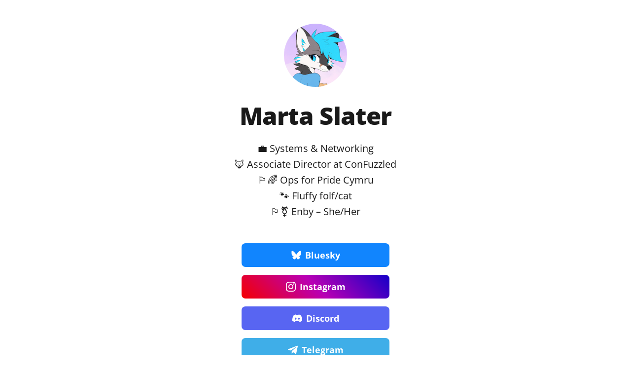

--- FILE ---
content_type: text/html; charset=utf-8
request_url: https://marta.nz/
body_size: 601
content:
<!DOCTYPE html><html class=theme-auto lang=en><head><meta charset=utf-8><meta name=viewport content="width=device-width,initial-scale=1"><title>Marta Slater</title><link rel=icon type=image/x-icon href=/images/avatar.png><meta name=description content="Systems & Networking - Associate Director at ConFuzzled - Ops for Pride Cymru - Fluffy folf/cat - Enby - She/Her"><meta name=keywords content="Marta Slater"><meta rel=canonical href=https://marta.nz><meta name=author content="Marta Slater"><link rel=stylesheet href=css/reset.css><link rel=stylesheet href=css/style.css><link rel=stylesheet href=css/brands.css><link rel=stylesheet href=css/brands-extended.css></head><body><div class=container><div class=column><img class="avatar avatar--rounded" src=images/avatar.png srcset="images/avatar@2x.png 2x" alt=LittleLink><h1><div>Marta Slater</div></h1><p>💼 Systems & Networking<br>🦊 Associate Director at ConFuzzled<br>🏳️‍🌈 Ops for Pride Cymru<br>🐾 Fluffy folf/cat<br>🏳️‍⚧️ Enby – She/Her</p><div class=button-stack role=navigation><a class="button button-bluesky" href=https://bsky.app/profile/marta.nz target=_blank rel=noopener role=button><img class=icon aria-hidden=true src=images/icons/bluesky.svg alt="Bluesky Logo">Bluesky</a><a class="button button-instagram" href=https://www.instagram.com/martafolf/ target=_blank rel=noopener role=button><img class=icon aria-hidden=true src=images/icons/instagram.svg alt="Instagram Logo">Instagram</a><a class="button button-discord" href=https://discord.com/users/129272139378327552 target=_blank rel=noopener role=button><img class=icon aria-hidden=true src=images/icons/discord.svg alt="Discord Logo">Discord</a><a class="button button-telegram" href=https://t.me/martafolf target=_blank rel=noopener role=button><img class=icon aria-hidden=true src=images/icons/telegram.svg alt="Telegram Logo">Telegram</a><a class="button button-vrchat" href=https://vrchat.com/home/user/usr_f24d919d-72d3-48f5-84cc-8c0222570143 target=_blank rel=noopener role=button><img class=icon aria-hidden=true src=images/icons-extended/vrchat.svg alt="VRChat Logo">VRChat</a><a class="button button-default" href=mailto:me@marta.nz target=_blank rel=noopener role=button><img class=icon aria-hidden=true src=images/icons/generic-email.svg alt="Email Icon">Email</a></div></div></div></body></html>

--- FILE ---
content_type: text/css; charset=utf-8
request_url: https://marta.nz/css/reset.css
body_size: -97
content:
*,::after,::before{box-sizing:border-box}blockquote,body,dd,dl,figure,h1,h2,h3,h4,p{margin:0}ol,ul{list-style:none;margin:0;padding:0}html:focus-within{scroll-behavior:smooth}body{min-height:100vh;text-rendering:optimizeSpeed;-webkit-font-smoothing:antialiased;-moz-osx-font-smoothing:grayscale}img,picture{max-width:100%;display:block}button,input,select,textarea{font:inherit}@media (prefers-reduced-motion:reduce){html:focus-within{scroll-behavior:auto}*,::after,::before{animation-duration:0s!important;animation-iteration-count:1!important;transition-duration:0s!important;scroll-behavior:auto!important}}:focus:not(:focus-visible){outline:0}:focus-visible{outline:#2457F5 solid 2px;outline-offset:2px}a{-webkit-touch-callout:none}

--- FILE ---
content_type: text/css; charset=utf-8
request_url: https://marta.nz/css/style.css
body_size: 945
content:
.container{position:relative;width:100%;max-width:37.5rem;margin:0 auto;padding:3rem 1.25rem 0;box-sizing:border-box}.container-left{position:relative;width:100%;max-width:37.5rem;text-align:left;margin:0 auto;padding:0 1.25rem;box-sizing:border-box}.container-left p{margin-bottom:1rem}.column{position:center;width:100%;float:center;box-sizing:border-box}@media (min-width:25rem){.container{width:85%;padding-left:0;padding-right:0}}@media (min-width:34.375rem){.container{width:80%}.column,.column:first-child,.columns,.columns:first-child{margin-left:0}}body{margin:0;padding:0;background-color:#fff;color:#1a1a1a;font-family:"Open Sans",system-ui;font-size:1.125rem;font-weight:400}h1{margin:0 0 .5rem;font-size:3rem;letter-spacing:0;word-wrap:break-word;overflow-wrap:break-word;hyphens:auto;margin:0 0 var(--spacing-m) 0;font-size:var(--scale-5);font-weight:800;line-height:1.1;letter-spacing:-.02em;word-wrap:break-word;overflow-wrap:break-word}.container p{margin:0 0 2rem;margin:0 0 var(--spacing-xl) 0;font-size:var(--scale-1);line-height:1.6}:root{font-size:16px;--scale-0:1rem;--scale-1:1.25rem;--scale-2:1.563rem;--scale-3:1.953rem;--scale-4:2.441rem;--scale-5:3.052rem;--spacing-xs:0.5rem;--spacing-s:1rem;--spacing-m:1.5rem;--spacing-l:2rem;--spacing-xl:3rem;--spacing-xxl:4rem}.avatar{border-radius:50%;object-fit:cover;margin-bottom:var(--spacing-l);margin-left:auto;margin-right:auto;display:block}body{font-size:var(--scale-1);line-height:1.6}.container{padding:var(--spacing-xl) var(--spacing-m) 0 var(--spacing-m);text-align:center}footer{margin:var(--spacing-xxl) 0;font-size:var(--scale-0)}@media (max-width:34.375rem){h1{font-size:var(--scale-4)}.container p,body{font-size:var(--scale-0)}.avatar{margin-bottom:var(--spacing-m)}footer{margin:var(--spacing-xl) 0}}a{color:#2457f5;text-decoration:underline}a:hover{color:#083bda}.button,button{display:inline-flex;align-items:center;justify-content:center;width:18.75rem;min-height:3rem;padding:.75rem 1rem;font-size:1.125rem;font-weight:700;text-decoration:none;white-space:normal;background-color:var(--button-background,transparent);color:var(--button-text,#000);border:var(--button-border,none);border-radius:.5rem;cursor:pointer;box-sizing:border-box;hyphens:auto;margin-bottom:1rem;text-align:center;line-height:1.3}.icon{width:1.25rem;height:1.25rem;margin-right:.5rem;flex-shrink:0}.avatar{width:8rem;height:8rem;object-fit:cover;background-position:center;margin-bottom:var(--spacing-l)}.avatar--none{border-radius:0}.avatar--rounded{border-radius:50%}.avatar--soft{border-radius:.5rem}:root.theme-dark{color-scheme:dark}:root.theme-dark :focus-visible{outline:#4899F7 solid 2px;outline-offset:2px}:root.theme-dark body{background-color:#121212;color:#fff}:root.theme-dark a:not(.button){color:#4899f7}:root.theme-dark a:not(.button):hover{color:#7ab8ff}:root.theme-auto{color-scheme:light dark}@media (prefers-color-scheme:dark){:root.theme-auto body{background-color:#121212;color:#fff}:root.theme-auto :focus-visible{outline:#4899F7 solid 2px;outline-offset:2px}:root.theme-auto a:not(.button){color:#4899f7}:root.theme-auto a:not(.button):hover{color:#7ab8ff}}.button:hover,button:hover{color:var(--button-text)}@media (max-width:34.375rem){h1{font-size:2rem}body{font-size:1rem}}nav{margin:var(--spacing-l) 0;text-align:left}section{margin:var(--spacing-xl) 0;text-align:left}h2{font-size:var(--scale-3);font-weight:700;margin-bottom:var(--spacing-m)}h3{font-size:var(--scale-2);font-weight:600;margin:var(--spacing-l) 0 var(--spacing-s) 0}ul{list-style:none;padding:0;margin:0 0 var(--spacing-m) 0}ul li{margin-bottom:var(--spacing-xs)}@media (max-width:34.375rem){h2{font-size:var(--scale-2)}h3{font-size:var(--scale-1)}section{margin:var(--spacing-l) 0}}@font-face{font-display:swap;font-family:'Open Sans';font-style:normal;font-weight:400;src:url('../fonts/open-sans-v34-vietnamese_latin-ext_latin_hebrew_greek-ext_greek_cyrillic-ext_cyrillic-regular.eot');src:url('../fonts/open-sans-v34-vietnamese_latin-ext_latin_hebrew_greek-ext_greek_cyrillic-ext_cyrillic-regular.eot?#iefix') format('embedded-opentype'),url('../fonts/open-sans-v34-vietnamese_latin-ext_latin_hebrew_greek-ext_greek_cyrillic-ext_cyrillic-regular.woff2') format('woff2'),url('../fonts/open-sans-v34-vietnamese_latin-ext_latin_hebrew_greek-ext_greek_cyrillic-ext_cyrillic-regular.woff') format('woff'),url('../fonts/open-sans-v34-vietnamese_latin-ext_latin_hebrew_greek-ext_greek_cyrillic-ext_cyrillic-regular.ttf') format('truetype'),url('../fonts/open-sans-v34-vietnamese_latin-ext_latin_hebrew_greek-ext_greek_cyrillic-ext_cyrillic-regular.svg#OpenSans') format('svg')}@font-face{font-display:swap;font-family:'Open Sans';font-style:normal;font-weight:600;src:url('../fonts/open-sans-v34-vietnamese_latin-ext_latin_hebrew_greek-ext_greek_cyrillic-ext_cyrillic-600.eot');src:url('../fonts/open-sans-v34-vietnamese_latin-ext_latin_hebrew_greek-ext_greek_cyrillic-ext_cyrillic-600.eot?#iefix') format('embedded-opentype'),url('../fonts/open-sans-v34-vietnamese_latin-ext_latin_hebrew_greek-ext_greek_cyrillic-ext_cyrillic-600.woff2') format('woff2'),url('../fonts/open-sans-v34-vietnamese_latin-ext_latin_hebrew_greek-ext_greek_cyrillic-ext_cyrillic-600.woff') format('woff'),url('../fonts/open-sans-v34-vietnamese_latin-ext_latin_hebrew_greek-ext_greek_cyrillic-ext_cyrillic-600.ttf') format('truetype'),url('../fonts/open-sans-v34-vietnamese_latin-ext_latin_hebrew_greek-ext_greek_cyrillic-ext_cyrillic-600.svg#OpenSans') format('svg')}@font-face{font-display:swap;font-family:'Open Sans';font-style:normal;font-weight:700;src:url('../fonts/open-sans-v34-vietnamese_latin-ext_latin_hebrew_greek-ext_greek_cyrillic-ext_cyrillic-700.eot');src:url('../fonts/open-sans-v34-vietnamese_latin-ext_latin_hebrew_greek-ext_greek_cyrillic-ext_cyrillic-700.eot?#iefix') format('embedded-opentype'),url('../fonts/open-sans-v34-vietnamese_latin-ext_latin_hebrew_greek-ext_greek_cyrillic-ext_cyrillic-700.woff2') format('woff2'),url('../fonts/open-sans-v34-vietnamese_latin-ext_latin_hebrew_greek-ext_greek_cyrillic-ext_cyrillic-700.woff') format('woff'),url('../fonts/open-sans-v34-vietnamese_latin-ext_latin_hebrew_greek-ext_greek_cyrillic-ext_cyrillic-700.ttf') format('truetype'),url('../fonts/open-sans-v34-vietnamese_latin-ext_latin_hebrew_greek-ext_greek_cyrillic-ext_cyrillic-700.svg#OpenSans') format('svg')}@font-face{font-display:swap;font-family:'Open Sans';font-style:normal;font-weight:800;src:url('../fonts/open-sans-v34-vietnamese_latin-ext_latin_hebrew_greek-ext_greek_cyrillic-ext_cyrillic-800.eot');src:url('../fonts/open-sans-v34-vietnamese_latin-ext_latin_hebrew_greek-ext_greek_cyrillic-ext_cyrillic-800.eot?#iefix') format('embedded-opentype'),url('../fonts/open-sans-v34-vietnamese_latin-ext_latin_hebrew_greek-ext_greek_cyrillic-ext_cyrillic-800.woff2') format('woff2'),url('../fonts/open-sans-v34-vietnamese_latin-ext_latin_hebrew_greek-ext_greek_cyrillic-ext_cyrillic-800.woff') format('woff'),url('../fonts/open-sans-v34-vietnamese_latin-ext_latin_hebrew_greek-ext_greek_cyrillic-ext_cyrillic-800.ttf') format('truetype'),url('../fonts/open-sans-v34-vietnamese_latin-ext_latin_hebrew_greek-ext_greek_cyrillic-ext_cyrillic-800.svg#OpenSans') format('svg')}

--- FILE ---
content_type: text/css; charset=utf-8
request_url: https://marta.nz/css/brands.css
body_size: 854
content:
.button,button{color:var(--button-text,#000);background-color:var(--button-background,transparent);border:var(--button-border,none);transition:filter .2s,transform .2s}.button:hover,button:hover{filter:brightness(90%);transform:translateY(-1px)}.icon{filter:var(--icon-filter,none)}.button.button-default{--button-text:#ffffff;--button-background:#2457F5;--button-border:1px solid #ffffff}.button-amazon{--button-text:#000000;--button-background:#FFFFFF;--button-border:1px solid #212121}.button-amazon-music{--button-text:#000000;--button-background:#25D1DA}.button-appstore,.button-invites{--button-text:#FFFFFF;--button-background:#000000;--button-border:1px solid #FFFFFF}.button-apple-music{--button-text:#ffffff;--button-background:#000000;--button-border:1px solid #FFFFFF}.button-apple-music-alt{--button-text:#ffffff;background-image:linear-gradient(to bottom,#fb5c74,#fa233b)}.button-apple-podcasts{--button-text:#ffffff;--button-background:#000000;--button-border:1px solid #FFFFFF}.button-apple-podcasts-alt{--button-text:#ffffff;background-image:linear-gradient(to bottom,#f452ff,#832bc1)}.button-bandcamp{--button-text:#ffffff;--button-background:#1d9fc3}.button-behance{--button-text:#ffffff;--button-background:#0057FF;--button-border:1px solid #FFFFFF}.button-bluesky{--button-text:#FFFFFF;--button-background:#1185FE}.button-bluesky-alt{--button-text:#000000;--button-background:#FFFFFF;--button-border:1px solid #000000}.button-coffee{--button-text:#000000;--button-background:#ffdd00}.button-cal{--button-text:#FFFFFF;--button-background:#292929;--button-border:1px solid #FFFFFF}.button-calendly{--button-text:#FFFFFF;--button-background:#006BFF}.button-cash-app{--button-text:#ffffff;background-image:linear-gradient(to bottom,#00d64b,#00c244)}.button-dev-to{--button-text:#000000;--button-background:#f5f5f5;--button-border:1px solid #212121}.button-discogs{--button-text:#000000;--button-background:#FFFFFF;--button-border:1px solid #000000}.button-discogs-alt{--button-text:#FFFFFF;--button-background:#000000;--button-border:1px solid #FFFFFF}.button-discord{--button-text:#ffffff;--button-background:#5865F2}.button-dribbble{--button-text:#000000;--button-background:#FFFFFF;--button-border:1px solid #212121}.button-etsy{--button-text:#ffffff;--button-background:#F45800}.button-faceb,.button-messenger{--button-text:#ffffff;--button-background:#0866FF}.button-figma{--button-text:#ffffff;--button-background:#000000;--button-border:1px solid #FFFFFF}.button-fiverr{--button-text:#ffffff;--button-background:#1DBF73}.button-flickr,.button-github{--button-text:#ffffff;--button-background:#000000;--button-border:1px solid #FFFFFF}.button-gitlab{--button-text:#ffffff;--button-background:#6151b2}.button-gofundme{--button-text:#ffffff;--button-background:#02A95C}.button-goodreads{--button-text:#333333;--button-background:#f3f1e6;--button-border:1px solid #212121}.button-google-black,.button-playstore{--button-text:#FFFFFF;--button-background:#000000;--button-border:1px solid #FFFFFF}.button-google-scholar{--button-text:#000000;--button-background:#FFFFFF;--button-border:1px solid #212121}.button-hashnode{--button-text:#000000;--button-background:#ffffff;--button-border:1px solid #212121}.button-instagram{--button-text:#ffffff;background-image:linear-gradient(-135deg,#1400c8,#b900b4,#f50000)}.button-kick{--button-text:#ffffff;--button-background:#000000;--button-border:1px solid #ffffff}.button-kick-alt{--button-text:#000000;--button-background:#01e701}.button-kickstarter{--button-text:#ffffff;--button-background:#05ce78}.button-kit,.button-ko-fi{--button-text:#ffffff;--button-background:#000000;--button-border:1px solid #FFFFFF}.button-last-fm{--button-text:#ffffff;--button-background:#D51007}.button-letterboxd{--button-text:#ffffff;--button-background:#2c3440;--button-border:1px solid #FFFFFF}.button-line{--button-text:#FFFFFF;--button-background:#06C755}.button-linked{--button-text:#ffffff;--button-background:#2867b2}.button-mailchimp{--button-text:#000000;--button-background:#FFE01B}.button-mastodon{--button-text:#ffffff;--button-background:#17063B;--button-border:1px solid #FFFFFF}.button-matrix,.button-meetup{--button-text:#000000;--button-background:#ffffff;--button-border:1px solid #000000}.button-meetup-alt{--button-text:#ffffff;--button-background:#ED1C40}.button-medium,.button-microsoft{--button-text:#ffffff;--button-background:#000000;--button-border:1px solid #FFFFFF}.button-notion{--button-text:#000000;--button-background:#ffffff;--button-border:1px solid #212121}.button.button-obsidian{--button-text:#ffffff;--button-background:#262626;--button-border:1px solid #ffffff}.button-onlyfans{--button-text:#ffffff;--button-background:#00AEEF}.button-patreon{--button-text:#ffffff;--button-background:#000000;--button-border:1px solid #FFFFFF}.button-paypal{--button-text:#ffffff;--button-background:#002991;--button-border:1px solid #FFFFFF}.button-pinterest,.button-product-hunt{--button-text:#000000;--button-background:#ffffff;--button-border:1px solid #212121}.button-reddit{--button-text:#FFFFFF;--button-background:#FF4500}.button-shop{--button-text:#ffffff;--button-background:#5A31F4}.button-signal{--button-text:#ffffff;--button-background:#3B45FD}.button-signal-alt{--button-text:#3B45FD;--button-background:#E3E8FE;--button-border:1px solid #000000}.button-slack{--button-text:#000000;--button-background:#FFFFFF;--button-border:1px solid #212121}.button-snapchat{--button-text:#000000;--button-background:#fffc00}.button-soundcloud{--button-text:#ffffff;--button-background:#ff5500}.button-spotify{--button-text:#191414;--button-background:#1db954}.button-spotify-alt{--button-text:#FFFFFF;--button-background:#191414;--button-border:1px solid #FFFFFF}.button-square{--button-text:#FFFFFF;--button-background:#006AFF}.button-stack-overflow{--button-text:#000000;--button-background:#FFFFFF;--button-border:1px solid #000000}.button-steam{--button-text:#ffffff;background-image:linear-gradient(90deg,#08bbff,#2b75ff)}.button-steam-alt{--button-text:#ffffff;background-image:linear-gradient(90deg,#09172a,#072a57,#0c5085);--button-border:1px solid #FFFFFF}.button-strava{--button-text:#ffffff;--button-background:#fc5200}.button-substack{--button-text:#ffffff;--button-background:#FF6719}.button-telegram{--button-text:#ffffff;--button-background:#3faee8}.button-threads{--button-text:#FFFFFF;--button-background:#000000;--button-border:1px solid #FFFFFF}.button-threema{--button-text:#000000;--button-background:#3fe669}.button-tiktok{--button-text:#ffffff;--button-background:#000000;--button-border:1px solid #FFFFFF}.button-trello{--button-text:#ffffff;--button-background:#0065ff}.button-tumb{--button-text:#ffffff;--button-background:#131313;--button-border:1px solid #FFFFFF}.button-twitch{--button-text:#ffffff;--button-background:#9146ff}.button-unsplash{--button-text:#000000;--button-background:#ffffff;--button-border:1px solid #212121}.button-venmo{--button-text:#ffffff;--button-background:#008CFF}.button-vimeo{--button-text:#ffffff;--button-background:#1ab7ea}.button-vsco{--button-text:#FFFFFF;--button-background:#000000;--button-border:1px solid #FFFFFF}.button-whatsapp{--button-text:#ffffff;--button-background:#455a64}.button-wordpress{--button-text:#ffffff;--button-background:#3858E9}.button-x{--button-text:#FFFFFF;--button-background:#000000;--button-border:1px solid #FFFFFF}.button-yt{--button-text:#ffffff;--button-background:#282828;--button-border:1px solid #FFFFFF}.button-yt-alt{--button-text:#ffffff;--button-background:#FF0000}.button-zoom{--button-text:#ffffff;--button-background:#0B5CFF;--button-border:1px solid #FFFFFF}

--- FILE ---
content_type: text/css; charset=utf-8
request_url: https://marta.nz/css/brands-extended.css
body_size: 570
content:
.button,button{color:var(--button-text,#000);background-color:var(--button-background,transparent);border:var(--button-border,none);transition:filter .2s,transform .2s}.button:hover,button:hover{filter:brightness(90%);transform:translateY(-1px)}.icon{filter:var(--icon-filter,none)}.button-500px{--button-text:#000000;--button-background:#FFFFFF;--button-border:1px solid #000000}.button-alphauniverse{--button-text:#FFFFFF;--button-background:#000000;--button-border:1px solid #FFFFFF}.button-anilist{--button-text:#FFFFFF;--button-background:#2B2D42;--button-border:1px solid #FFFFFF}.button-audiomack{--button-text:#FFFFFF;--button-background:#000000;--button-border:1px solid #FFFFFF}.button-babylist{--button-text:#FFFFFF;--button-background:#6E3264;--button-border:1px solid #FFFFFF}.button-bandsintown,.button-bereal{--button-text:#FFFFFF;--button-background:#000000;--button-border:1px solid #FFFFFF}.button-bigcartel{--button-text:#FFFFFF;--button-background:#222222;--button-border:1px solid #FFFFFF}.button-bonfire{--button-text:#FFFFFF;--button-background:#F49979;--button-border:1px solid #3D4853}.button-cameo{--button-text:#FFFFFF;--button-background:#000000;--button-border:1px solid #FFFFFF}.button-clubhouse{--button-text:#1F1F1A;--button-background:#F1EFE3;--button-border:1px solid #212121}.button-codepen{--button-text:#000000;--button-background:#FFFFFF;--button-border:1px solid #000000}.button-deezer{--button-text:#FFFFFF;--button-background:#181818;--button-border:1px solid #FFFFFF}.button-devpost{--button-text:#FFFFFF;--button-background:#003E54;--button-border:1px solid #FFFFFF}.button-dist{--button-text:#FFFFFF;--button-background:#ED5C47}.button-filmweb{--button-text:#FFFFFF;--button-background:#000000;--button-border:1px solid #FFFFFF}.button-flashes{--button-text:#FFFFFF;background-image:linear-gradient(160deg,#022869,#0045b4,#19a5f5)}.button-gog{--button-text:#FFFFFF;--button-background:#303030;--button-border:1px solid #FFFFFF}.button-gravatar{--button-text:#101517;--button-background:#FFFFFF;--button-border:1px solid #E0E0E0}.button-guilded{--button-text:#000000;--button-background:#F5C400}.button-gumroad{--button-text:#FFFFFF;--button-background:#000000;--button-border:1px solid #FFFFFF}.button-hackerearth{--button-text:#FFFFFF;--button-background:#2B3352}.button-hackerrank{--button-text:#000000;--button-background:#FFFFFF;--button-border:1px solid #000000}.button-itchio{--button-text:#FFFFFF;--button-background:#FA5C5C}.button-keybase,.button-layers,.button-leetcode{--button-text:#000000;--button-background:#FFFFFF;--button-border:1px solid #000000}.button-lemmy{--button-text:#FFFFFF;--button-background:#14854F}.button-listenbrainz{--button-text:#000000;--button-background:#FFFFFF;--button-border:1px solid #000000}.button-matrix{--button-text:#FFFFFF;--button-background:#000000;--button-border:1px solid #FFFFFF}.button-microblog{--button-text:#FFFFFF;--button-background:#FD9927}.button-mixcloud{--button-text:#FFFFFF;--button-background:#5000FF}.button-myanimelist{--button-text:#000000;--button-background:#FFFFFF;--button-border:1px solid #000000}.button-ngl{--button-text:#FFFFFF;background-image:linear-gradient(-45deg,#ff8d10,#ec1187)}.button-nostr{--button-text:#FFFFFF;--button-background:#A915FF}.button-opgg{--button-text:#FFFFFF;--button-background:#5383E8}.button-opensea{--button-text:#FFFFFF;--button-background:#0086FF;--button-border:1px solid #0086FF}.button-osm{--button-text:#000000;--button-background:#FFFFFF;--button-border:1px solid #000000}.button-orcid-id{--button-text:#000000;--button-background:#FFFFFF;--button-border:1px solid #212121}.button-osu{--button-text:#000000;--button-background:#FF8EE6}.button-partiful{--button-text:#FFFFFF;--button-background:#000000;--button-border:1px solid #FFFFFF}.button-peertube{--button-text:#000000;--button-background:#FCE8DB;--button-border:1px solid #000000}.button-pixelfed{--button-text:#000000;--button-background:#FFFFFF;--button-border:1px solid #000000}.button-playstation{--button-text:#FFFFFF;--button-background:#0070D1}.button-qobuz{--button-text:#FFFFFF;--button-background:#000000;--button-border:1px solid #FFFFFF}.button-qq{--button-text:#000000;--button-background:#FFFFFF;--button-border:1px solid #000000}.button-ravelry{--button-text:#000000;--button-background:#F3F4F0;--button-border:1px solid #000000}.button-redbubble{--button-text:#e41321;--button-background:#ffffff;--button-border:1px solid #212121}.button-researchgate{--button-text:#000000;--button-background:#FFFFFF;--button-border:1px solid #212121}.button-revolut{--button-text:#000000;--button-background:#ffffff;--button-border:1px solid black}.button-roll20{--button-text:#FFFFFF;--button-background:#EC008C}.button-simplex{--button-text:#000000;--button-background:#F3F6F7;--button-border:1px solid #000000}.button-simplex-alt{--button-text:#FFFFFF;--button-background:#000000;--button-border:1px solid #FFFFFF}.button-skoob{--button-text:#FFFFFF;--button-background:#3189C8}.button-spacehey{--button-text:#FFFFFF;--button-background:#3234CF}.button-tidal{--button-text:#FFFFFF;--button-background:#000000;--button-border:1px solid #FFFFFF}.button-trakt{--button-text:#ffffff;--button-background:#ED1C24}.button-untappd{--button-text:#000000;--button-background:#ffc000}.button-upwork{--button-text:#FFFFFF;--button-background:#14A800}.button-vero{--button-text:#FFFFFF;--button-background:#000000;--button-border:1px solid #FFFFFF}.button-viber{--button-text:#FFFFFF;--button-background:#7360F2}.button-vrchat{--button-text:#000000;--button-background:#FFFFFF;--button-border:1px solid #000000}.button-wip{--button-text:#000000;--button-background:#F9DB00}.button-writeas{--button-text:#000000;--button-background:#FFFFFF;--button-border:1px solid #000000}.button-writefreely{--button-text:#000000;--button-background:#F4F4F4;--button-border:1px solid #000000}.button-xbox{--button-text:#FFFFFF;--button-background:#107C10}.button-xing{--button-text:#FFFFFF;--button-background:#026466}.button-zalo{--button-text:#000000;--button-background:#FFFFFF;--button-border:1px solid #0068FF}

--- FILE ---
content_type: image/svg+xml
request_url: https://marta.nz/images/icons-extended/vrchat.svg
body_size: 663
content:
<svg xmlns="http://www.w3.org/2000/svg" viewBox="0 0 508.66 510.9"><g data-name="Layer 2"><path fill="#fff" d="M.03 64.66c-.02-43.107-.01-21.553 0 0m430.45 295h13.77c25.72-.14 42.11-16.57 42.12-42.28v-253c0-25.77-16.41-42.16-42.14-42.16h-337.1c-15 0-30-.15-45 0-22.29.29-39.36 17.18-39.38 39.34q-.15 129.29 0 258.53a38 38 0 0 0 6.45 21.68c8.68 12.89 21.12 18 36.35 17.94q123.54-.15 247.08-.13a9.33 9.33 0 0 1 8.33 4q42.48 54.89 85.24 109.55a72.2 72.2 0 0 0 10.8 11.72c2.39 1.94 6.93 3.71 9.17 2.68s3-5.61 4.41-8.66c.12-.488.14-.994.06-1.49q-.06-39.67-.1-79.34c-.07-12.59-.06-25.19-.06-38.38"/><path d="M419.74 510.85c-13.09-3.46-22.14-12.19-30.14-22.53-26.61-34.32-53.37-68.57-80-102.93-2.24-2.9-4.66-3.55-8.06-3.55q-118.54.12-237.1.05c-31 0-55.61-18.65-62.29-47.46a80 80 0 0 1-2.03-17.77q-.18-126-.09-252C0 26.83 27 0 65 0h379.66c37.35 0 64 26.53 64 63.83v254.05c0 33.82-20.79 58.1-54.31 63.51a10.6 10.6 0 0 0-1.68.69v5.44q.06 45.17.09 90.34c0 10.21-2.57 19.67-10.86 26.27-3.78 3-8.72 4.56-13.13 6.77zm10.74-151.19h13.77c25.72-.14 42.11-16.57 42.12-42.28v-253c0-25.77-16.41-42.16-42.14-42.16h-337.1c-15 0-30-.15-45 0-22.29.29-39.36 17.18-39.38 39.34q-.15 129.29 0 258.53a38 38 0 0 0 6.45 21.68c8.68 12.89 21.12 18 36.35 17.94q123.54-.15 247.08-.13a9.33 9.33 0 0 1 8.33 4q42.48 54.89 85.24 109.55a72.2 72.2 0 0 0 10.8 11.72c2.39 1.94 6.93 3.71 9.17 2.68s3-5.61 4.41-8.66a3.7 3.7 0 0 0 .06-1.49q-.06-39.67-.1-79.34c-.07-12.59-.06-25.19-.06-38.38"/><path d="M361.26 203.26c12.17 22.54 24 44.48 35.87 66.4 3.54 6.55 3.56 11-1.64 16.25a37.6 37.6 0 0 1-12.16 8.3c-8.55 3.52-15.31.57-19.58-7.66-12.63-24.36-25.25-48.7-37.65-73.19-1.77-3.49-3.68-4.89-7.6-4.65-5.81.36-11.65.1-18.16.1-.1 2.11-.27 4-.27 5.92v64.38c0 8.68-2.89 12.42-11.48 14.17a36 36 0 0 1-10.4.65c-11.27-1.07-15.13-5.51-15.13-16.68V103.08c0-11.82 3.69-15.53 15.52-15.52 19.17 0 38.35-.16 57.51.25a100.8 100.8 0 0 1 21.24 2.82c22.27 5.39 36.05 19.22 39.76 42.12a80.5 80.5 0 0 1-1.68 35.6c-5 17.41-16.29 28.99-34.15 34.91m-60.94-23.41h31c21.14-.11 31.54-11.42 29.92-32.5-.09-1.15-.24-2.31-.37-3.46-1.57-14-9.35-22.42-23.35-23.39-12.08-.84-24.26-.35-36.39-.41-.24 0-.49.39-.86.7Zm-138.08 67.48c3-10.63 5.67-20 8.32-29.45q17-60.24 33.88-120.47c2.07-7.33 5.26-10.1 12.86-9.69a39.3 39.3 0 0 1 13 3c9.82 4.13 11.83 9.17 8.71 19.35q-26.1 85.34-52.12 170.7c-2.29 7.57-6.89 12.44-14.31 13.55a71.3 71.3 0 0 1-20.21.16c-7.78-1.11-12.67-6.13-15.09-14.07q-26.16-86.09-52.8-172.06c-2.35-7.64-1.11-12.37 6-15.83a48.4 48.4 0 0 1 17-4.63c7.12-.6 10.12 2.38 12.12 9.31l40.89 144.34c.38 1.53.89 3.04 1.75 5.79"/></g></svg>

--- FILE ---
content_type: image/svg+xml
request_url: https://marta.nz/images/icons/bluesky.svg
body_size: -64
content:
<svg xmlns="http://www.w3.org/2000/svg" width="24" height="24"><path fill="#fff" d="M5.42 3.15c2.664 2 5.528 6.053 6.58 8.229 1.052-2.176 3.917-6.23 6.58-8.23 1.922-1.442 5.035-2.558 5.035.994 0 .71-.406 5.96-.645 6.812-.83 2.963-3.85 3.719-6.539 3.261 4.699.8 5.894 3.448 3.313 6.097-4.902 5.03-7.046-1.262-7.595-2.874-.101-.296-.148-.434-.149-.317 0-.117-.048.021-.149.317-.549 1.612-2.692 7.905-7.595 2.874-2.58-2.649-1.386-5.297 3.313-6.097-2.688.458-5.71-.298-6.54-3.261-.238-.853-.644-6.103-.644-6.812C.385.59 3.498 1.707 5.42 3.15"/></svg>

--- FILE ---
content_type: image/svg+xml
request_url: https://marta.nz/images/icons/discord.svg
body_size: 30
content:
<svg xmlns="http://www.w3.org/2000/svg" width="24" height="24" fill="none" viewBox="0 0 24 24"><path fill="#fff" d="M20.317 4.366a19.8 19.8 0 0 0-4.885-1.515.074.074 0 0 0-.079.037c-.21.376-.444.865-.608 1.25a18.3 18.3 0 0 0-5.487 0 13 13 0 0 0-.617-1.25.08.08 0 0 0-.079-.037 19.7 19.7 0 0 0-4.885 1.515.07.07 0 0 0-.032.028C.533 9.042-.32 13.577.099 18.054a.08.08 0 0 0 .031.057 19.9 19.9 0 0 0 5.993 3.029.08.08 0 0 0 .084-.028 14 14 0 0 0 1.226-1.994.077.077 0 0 0-.041-.106 13 13 0 0 1-1.872-.892.077.077 0 0 1-.008-.128q.19-.142.372-.291a.07.07 0 0 1 .078-.01c3.927 1.793 8.18 1.793 12.061 0a.07.07 0 0 1 .078.01q.181.148.373.291c.044.033.04.1-.006.128q-.895.523-1.874.892a.077.077 0 0 0-.04.106c.36.698.772 1.363 1.225 1.993a.08.08 0 0 0 .084.029 19.8 19.8 0 0 0 6.002-3.03.08.08 0 0 0 .032-.055c.5-5.177-.839-9.674-3.549-13.66a.06.06 0 0 0-.031-.029M8.02 15.328c-1.182 0-2.157-1.086-2.157-2.42S6.82 10.49 8.02 10.49c1.21 0 2.176 1.095 2.157 2.419 0 1.333-.956 2.419-2.157 2.419m7.975 0c-1.183 0-2.157-1.086-2.157-2.42s.955-2.418 2.157-2.418c1.21 0 2.176 1.095 2.157 2.419 0 1.333-.946 2.419-2.157 2.419"/></svg>

--- FILE ---
content_type: image/svg+xml
request_url: https://marta.nz/images/icons/generic-email.svg
body_size: -148
content:
<svg xmlns="http://www.w3.org/2000/svg" width="24" height="24" fill="none" viewBox="0 0 24 24"><path fill="#fff" d="M2.4 21.2q-.99 0-1.695-.705C0 19.79 0 19.46 0 18.8V4.4q0-.99.705-1.695C1.41 2 1.74 2 2.4 2h19.2q.99 0 1.695.705C24 3.41 24 3.74 24 4.4v14.4q0 .99-.705 1.695c-.705.705-1.035.705-1.695.705zm9.6-8.61q.15 0 .315-.045c.165-.045.215-.075.315-.135l8.49-5.31a.99.99 0 0 0 .48-.87q0-.6-.51-.9c-.51-.3-.69-.19-1.05.03L12 10.4 3.96 5.36q-.54-.33-1.05-.015c-.51.315-.51.505-.51.885q0 .3.12.525c.12.225.2.265.36.345l8.49 5.31a1.25 1.25 0 0 0 .63.18"/></svg>

--- FILE ---
content_type: image/svg+xml
request_url: https://marta.nz/images/icons/telegram.svg
body_size: -81
content:
<svg xmlns="http://www.w3.org/2000/svg" width="24" height="24" fill="none" viewBox="0 0 24 24"><clipPath id="a"><path d="M0 0h24v24H0z"/></clipPath><g clip-path="url(#a)"><path fill="#fff" d="m23.932 3.82-3.621 16.973c-.274 1.198-.986 1.496-1.999.931l-5.518-4.04-2.663 2.544c-.295.293-.541.538-1.109.538l.397-5.584 10.227-9.184c.445-.394-.096-.612-.69-.218L6.31 13.69.868 11.999c-1.184-.367-1.206-1.177.246-1.74l21.291-8.151c.986-.368 1.849.218 1.527 1.714"/></g></svg>